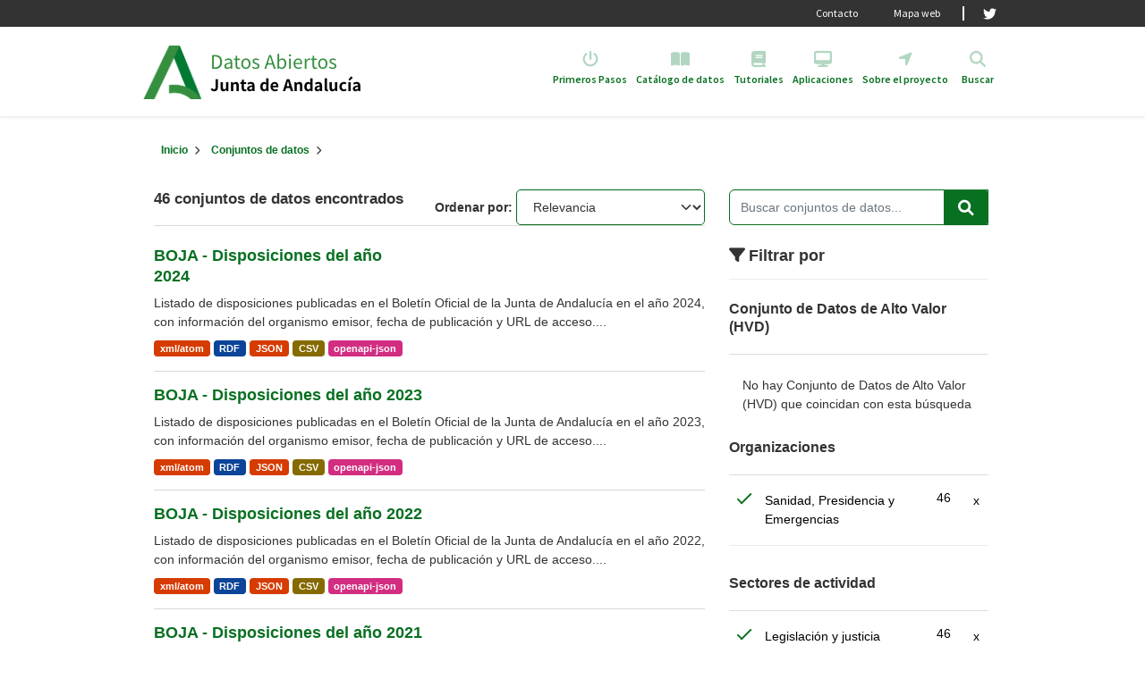

--- FILE ---
content_type: text/html; charset=utf-8
request_url: https://www.juntadeandalucia.es/datosabiertos/portal/dataset?res_format=CSV&organization=presidencia-interior-dialogo-social-y-simplificacion-administrativa&res_format=RDF&vocab_field_activity_sector=Legislaci%C3%B3n+y+justicia
body_size: 54320
content:
<!DOCTYPE html>
<!--[if IE 9]> <html lang="es" class="ie9"> <![endif]-->
<!--[if gt IE 8]><!--> <html lang="es"  > <!--<![endif]-->
  <head>
    <meta charset="utf-8" />
      <meta name="csrf_field_name" content="_csrf_token" />
      <meta name="_csrf_token" content="IjA0MDNhNWY0MTk4YmYyYjBkZGIyMjgyOGUwMWVlMTM2ODZlOGVhNGQi.aW--Zw.IGmTsbHsAD6U6rjHkMKwtXpPdyE" />

      <meta name="generator" content="ckan 2.10.1" />
      <meta name="viewport" content="width=device-width, initial-scale=1.0">
    <title>Conjunto de datos - Portal de datos abiertos</title>

    
    
    <link rel="shortcut icon" href="/base/images/ckan.ico" />
    
    
        <link rel="alternate" type="text/n3" href="https://www.juntadeandalucia.es/datosabiertos/portal/catalog.n3"/>
        <link rel="alternate" type="text/turtle" href="https://www.juntadeandalucia.es/datosabiertos/portal/catalog.ttl"/>
        <link rel="alternate" type="application/rdf+xml" href="https://www.juntadeandalucia.es/datosabiertos/portal/catalog.xml"/>
        <link rel="alternate" type="application/ld+json" href="https://www.juntadeandalucia.es/datosabiertos/portal/catalog.jsonld"/>
    

  
    
  
    
      
      
      
    
    
    


  <script>(function(w,d,s,l,i){w[l]=w[l]||[];w[l].push({'gtm.start':
  new Date().getTime(),event:'gtm.js'});var f=d.getElementsByTagName(s)[0],
  j=d.createElement(s),dl=l!='dataLayer'?'&l='+l:'';j.async=true;j.src=
  'https://www.googletagmanager.com/gtm.js?id='+i+dl;f.parentNode.insertBefore(j,f);
  })(window,document,'script','dataLayer','GTM-WH72PV6');</script>
  
  
    
    
  

    

  


    
      
      
    

    
    <link href="/datosabiertos/portal/webassets/base/93c09e07_main.css" rel="stylesheet"/>
<link href="/datosabiertos/portal/webassets/ckanext-geoview/f197a782_geo-resource-styles.css" rel="stylesheet"/>
<link href="/datosabiertos/portal/webassets/ckanext-jda/23039b24-jda.css" rel="stylesheet"/>
<link href="/datosabiertos/portal/webassets/vendor/f3b8236b_select2.css" rel="stylesheet"/>
<link href="/datosabiertos/portal/webassets/vendor/d05bf0e7_fontawesome.css" rel="stylesheet"/>
<link href="/datosabiertos/portal/webassets/ckanext-harvest/c95a0af2_harvest_css.css" rel="stylesheet"/>
<link href="/datosabiertos/portal/webassets/ckanext-activity/6ac15be0_activity.css" rel="stylesheet"/><style>
        html.js body div.homepage.layout-1 div div.container div.row.row2 div.col-md-6.col2 div.module-content.box section.featured.media-overlay.hidden-xs a.media-image img.img-responsive { display:none }
html.js body div.homepage.layout-1 div div.container div.row.row2 div.col-md-6.col2 div.module-content.box section.featured.media-overlay.hidden-xs {display:none}
html.js body div.homepage.layout-1 div div.container div.row.row2 div.col-md-6.col2 div.module-content.box header p img { width: 30px; }
      </style>
    
  </head>

  
  <body data-site-root="https://www.juntadeandalucia.es/datosabiertos/portal/" data-locale-root="https://www.juntadeandalucia.es/datosabiertos/portal/" >

    
    <div class="visually-hidden-focusable"><a href="#content">Skip to main content</a></div>
  

  
    


    
    <matter-header id="matterHeaderHost" data="/datosabiertos/portal/wc_cabecera_datosabiertos.json"></matter-header>
    


  
    <div class="main">
      <div id="content" class="container">
        
          
            <div class="flash-messages">
              
                
              
            </div>
          

          
            <div class="toolbar" role="navigation" aria-label="Miga de pan">
              
                
                  <ol class="breadcrumb">
                    
<li class="home"><a href="/datosabiertos/portal/" aria-label="Inicio"><i class="fa fa-home"></i><span> Inicio</span></a></li>
                    
  <li class="active"><a href="/datosabiertos/portal/dataset/">Conjuntos de datos</a></li>

                  </ol>
                
              
            </div>
          

          <div class="row wrapper">
            
            
            

            
              <aside class="secondary col-md-3">
                
                
  
    







<form id="dataset-search-form" class="search-form" method="get" data-module="select-switch">

  
    <div class="input-group search-input-group">
      <input aria-label="Buscar conjuntos de datos..." id="field-giant-search" type="text" class="form-control input-lg" name="q" value="" autocomplete="off" placeholder="Buscar conjuntos de datos...">
      
      <span class="input-group-btn">
        <button class="btn btn-default btn-lg" type="submit" value="search" aria-label="Enviar">
          <i class="fa fa-search"></i>
        </button>
      </span>
      
    </div>
  

  
    <span>






<input type="hidden" name="organization" value="presidencia-interior-dialogo-social-y-simplificacion-administrativa" />





<input type="hidden" name="res_format" value="CSV" />





<input type="hidden" name="res_format" value="RDF" />





<input type="hidden" name="vocab_field_activity_sector" value="Legislación y justicia" />



</span>
  

  

  

  

</form>




    <div class="filters">
        <h4><span class="fa fa-filter"></span>Filtrar por</h4>
      <div>
        
          

    
    
	
	    
		<section class="module module-narrow module-shallow">
		    
			<h2 class="module-heading">
			    <i class="fa fa-filter"></i>
			    Conjunto de Datos de Alto Valor (HVD)
			</h2>
		    
		    
			
			    
				<p class="module-content empty">No hay Conjunto de Datos de Alto Valor (HVD) que coincidan con esta búsqueda</p>
			    
			
	
		</section>
	    
	
    

        
          

    
    
	
	    
		<section class="module module-narrow module-shallow">
		    
			<h2 class="module-heading">
			    <i class="fa fa-filter"></i>
			    Organizaciones
			</h2>
		    
		    
			
			    
				<nav aria-label="Organizaciones">
				    <ul class="list-unstyled nav nav-simple nav-facet">
					

						
						
						
					    
					    
					    
					    <li class="nav-item  active">
						
							<a href="/datosabiertos/portal/dataset/?res_format=CSV&amp;res_format=RDF&amp;vocab_field_activity_sector=Legislaci%C3%B3n+y+justicia" title="Sanidad, Presidencia y Emergencias">
								<span class="item-label">Sanidad, Presidencia y Emergencias</span>
								<span class="hidden separator"> - </span>
								<span class="item-count badge">46</span>
								<span class="facet-close">x</span>
							</a>
						
					    </li>
					
				    </ul>
				</nav>

				<p class="module-footer">
				    
					
				    
				</p>
			    
			
	
		</section>
	    
	
    

        
          

    
    
	
	    
		<section class="module module-narrow module-shallow">
		    
			<h2 class="module-heading">
			    <i class="fa fa-filter"></i>
			    Sectores de actividad
			</h2>
		    
		    
			
			    
				<nav aria-label="Sectores de actividad">
				    <ul class="list-unstyled nav nav-simple nav-facet">
					

						
						
						
					    
					    
					    
					    <li class="nav-item  active">
						
							<a href="/datosabiertos/portal/dataset/?organization=presidencia-interior-dialogo-social-y-simplificacion-administrativa&amp;res_format=CSV&amp;res_format=RDF" title="Legislación y justicia">
								<span class="item-label">Legislación y justicia</span>
								<span class="hidden separator"> - </span>
								<span class="item-count badge">46</span>
								<span class="facet-close">x</span>
							</a>
						
					    </li>
					
				    </ul>
				</nav>

				<p class="module-footer">
				    
					
				    
				</p>
			    
			
	
		</section>
	    
	
    

        
          

    
    
	
	    
		<section class="module module-narrow module-shallow">
		    
			<h2 class="module-heading">
			    <i class="fa fa-filter"></i>
			    Etiquetas
			</h2>
		    
		    
			
			    
				<nav aria-label="Etiquetas">
				    <ul class="list-unstyled nav nav-simple nav-facet">
					

						
						
						
					    
					    
					    
					    <li class="nav-item ">
						
							<a href="/datosabiertos/portal/dataset/?organization=presidencia-interior-dialogo-social-y-simplificacion-administrativa&amp;res_format=CSV&amp;res_format=RDF&amp;vocab_field_activity_sector=Legislaci%C3%B3n+y+justicia&amp;tags=BOJA" title="BOJA">
								<span class="item-label">BOJA</span>
								<span class="hidden separator"> - </span>
								<span class="item-count badge">44</span>
								
							</a>
						
					    </li>
					
				    </ul>
				</nav>

				<p class="module-footer">
				    
					
				    
				</p>
			    
			
	
		</section>
	    
	
    

        
          

    
    
	
	    
		<section class="module module-narrow module-shallow">
		    
			<h2 class="module-heading">
			    <i class="fa fa-filter"></i>
			    Formatos
			</h2>
		    
		    
			
			    
				<nav aria-label="Formatos">
				    <ul class="list-unstyled nav nav-simple nav-facet">
					

						
						
						
					    
					    
					    
					    <li class="nav-item  active">
						
							<a href="/datosabiertos/portal/dataset/?organization=presidencia-interior-dialogo-social-y-simplificacion-administrativa&amp;res_format=RDF&amp;vocab_field_activity_sector=Legislaci%C3%B3n+y+justicia" title="CSV">
								<span class="item-label">CSV</span>
								<span class="hidden separator"> - </span>
								<span class="item-count badge">46</span>
								<span class="facet-close">x</span>
							</a>
						
					    </li>
					

						
						
						
					    
					    
					    
					    <li class="nav-item ">
						
							<a href="/datosabiertos/portal/dataset/?organization=presidencia-interior-dialogo-social-y-simplificacion-administrativa&amp;res_format=CSV&amp;res_format=RDF&amp;vocab_field_activity_sector=Legislaci%C3%B3n+y+justicia&amp;res_format=JSON" title="JSON">
								<span class="item-label">JSON</span>
								<span class="hidden separator"> - </span>
								<span class="item-count badge">46</span>
								
							</a>
						
					    </li>
					

						
						
						
					    
					    
					    
					    <li class="nav-item  active">
						
							<a href="/datosabiertos/portal/dataset/?organization=presidencia-interior-dialogo-social-y-simplificacion-administrativa&amp;res_format=CSV&amp;vocab_field_activity_sector=Legislaci%C3%B3n+y+justicia" title="RDF">
								<span class="item-label">RDF</span>
								<span class="hidden separator"> - </span>
								<span class="item-count badge">46</span>
								<span class="facet-close">x</span>
							</a>
						
					    </li>
					

						
						
						
					    
					    
					    
					    <li class="nav-item ">
						
							<a href="/datosabiertos/portal/dataset/?organization=presidencia-interior-dialogo-social-y-simplificacion-administrativa&amp;res_format=CSV&amp;res_format=RDF&amp;vocab_field_activity_sector=Legislaci%C3%B3n+y+justicia&amp;res_format=XML%2FAtom" title="XML/Atom">
								<span class="item-label">XML/Atom</span>
								<span class="hidden separator"> - </span>
								<span class="item-count badge">37</span>
								
							</a>
						
					    </li>
					

						
						
						
					    
					    
					    
					    <li class="nav-item ">
						
							<a href="/datosabiertos/portal/dataset/?organization=presidencia-interior-dialogo-social-y-simplificacion-administrativa&amp;res_format=CSV&amp;res_format=RDF&amp;vocab_field_activity_sector=Legislaci%C3%B3n+y+justicia&amp;res_format=openapi-json" title="openapi-json">
								<span class="item-label">openapi-json</span>
								<span class="hidden separator"> - </span>
								<span class="item-count badge">6</span>
								
							</a>
						
					    </li>
					

						
						
						
					    
					    
					    
					    <li class="nav-item ">
						
							<a href="/datosabiertos/portal/dataset/?organization=presidencia-interior-dialogo-social-y-simplificacion-administrativa&amp;res_format=CSV&amp;res_format=RDF&amp;vocab_field_activity_sector=Legislaci%C3%B3n+y+justicia&amp;res_format=XML%2FAtom+" title="XML/Atom ">
								<span class="item-label">XML/Atom </span>
								<span class="hidden separator"> - </span>
								<span class="item-count badge">4</span>
								
							</a>
						
					    </li>
					
				    </ul>
				</nav>

				<p class="module-footer">
				    
					
					    <a href="/datosabiertos/portal/dataset/?organization=presidencia-interior-dialogo-social-y-simplificacion-administrativa&amp;res_format=CSV&amp;res_format=RDF&amp;vocab_field_activity_sector=Legislaci%C3%B3n+y+justicia&amp;_res_format_limit=0" class="read-more">Mostrar Más Formatos</a>
					
				    
				</p>
			    
			
	
		</section>
	    
	
    

        
          

    
    
	
	    
		<section class="module module-narrow module-shallow">
		    
			<h2 class="module-heading">
			    <i class="fa fa-filter"></i>
			    Licencias
			</h2>
		    
		    
			
			    
				<nav aria-label="Licencias">
				    <ul class="list-unstyled nav nav-simple nav-facet">
					

						
						
						
					    
					    
					    
					    <li class="nav-item ">
						
							<a href="/datosabiertos/portal/dataset/?organization=presidencia-interior-dialogo-social-y-simplificacion-administrativa&amp;res_format=CSV&amp;res_format=RDF&amp;vocab_field_activity_sector=Legislaci%C3%B3n+y+justicia&amp;license_id=CC-BY-4.0" title="Reconocimiento 4.0 Internacional (CC BY 4.0)">
								<span class="item-label">Reconocimiento 4.0 Internacional (CC BY 4.0)</span>
								<span class="hidden separator"> - </span>
								<span class="item-count badge">46</span>
								
							</a>
						
					    </li>
					
				    </ul>
				</nav>

				<p class="module-footer">
				    
					
				    
				</p>
			    
			
	
		</section>
	    
	
    

        
      </div>
      <a class="close no-text hide-filters"><i class="fa fa-times-circle"></i><span class="text">close</span></a>
    </div>
  

              </aside>
            

            
              <div class="primary col-md-9 col-xs-12" role="main">
                
                
  <section class="module">
    <div class="module-content">
      
        
      
      
        
        
        







<form id="dataset-search-form" class="search-form" method="get" data-module="select-switch">

  
    <div class="input-group search-input-group">
      <input aria-label="Buscar conjuntos de datos..." id="field-giant-search" type="text" class="form-control input-lg" name="q" value="" autocomplete="off" placeholder="Buscar conjuntos de datos...">
      
      <span class="input-group-btn">
        <button class="btn btn-default btn-lg" type="submit" value="search" aria-label="Enviar">
          <i class="fa fa-search"></i>
        </button>
      </span>
      
    </div>
  

  
    <span>






<input type="hidden" name="organization" value="presidencia-interior-dialogo-social-y-simplificacion-administrativa" />





<input type="hidden" name="res_format" value="CSV" />





<input type="hidden" name="res_format" value="RDF" />





<input type="hidden" name="vocab_field_activity_sector" value="Legislación y justicia" />



</span>
  

  
    
      <div class="form-group control-order-by">
        <label for="field-order-by">Ordenar por</label>
        <select id="field-order-by" name="sort" class="form-control form-select">
          
            
              <option value="score desc, metadata_modified desc" selected="selected">Relevancia</option>
            
          
            
              <option value="title_string asc">Nombre Ascendente</option>
            
          
            
              <option value="title_string desc">Nombre Descendente</option>
            
          
            
              <option value="metadata_modified desc">Última modificación</option>
            
          
            
          
        </select>
        
        <button class="btn btn-default js-hide" type="submit">Ir</button>
        
      </div>
    
  

  
    
      <h1>

  
  
  
  

46 conjuntos de datos encontrados</h1>
    
  

  
    


</form>




      
      
        

  
    <ul class="dataset-list list-unstyled">
    	
	      
	        




  <li class="dataset-item">
    
      <div class="dataset-content">
        
          <h2 class="dataset-heading">
            
              
            
            
    <a href="/datosabiertos/portal/dataset/boja-disposiciones-del-ano-2024">
      BOJA - Disposiciones del año 2024
    </a>
            
            
              
              
            
          </h2>
        
        
    
  
          
            <div>Listado de disposiciones publicadas en el Boletín Oficial de la Junta de Andalucía en el año 2024, con información del organismo emisor, fecha de publicación y URL de acceso....</div>
          
        


      </div>
      
        
          
            <ul class="dataset-resources list-unstyled">
              
                
                <li>
                  <a href="/datosabiertos/portal/dataset/boja-disposiciones-del-ano-2024" class="badge badge-default" data-format="xml/atom">xml/atom</a>
                </li>
                
                <li>
                  <a href="/datosabiertos/portal/dataset/boja-disposiciones-del-ano-2024" class="badge badge-default" data-format="rdf">RDF</a>
                </li>
                
                <li>
                  <a href="/datosabiertos/portal/dataset/boja-disposiciones-del-ano-2024" class="badge badge-default" data-format="json">JSON</a>
                </li>
                
                <li>
                  <a href="/datosabiertos/portal/dataset/boja-disposiciones-del-ano-2024" class="badge badge-default" data-format="csv">CSV</a>
                </li>
                
                <li>
                  <a href="/datosabiertos/portal/dataset/boja-disposiciones-del-ano-2024" class="badge badge-default" data-format="openapi-json">openapi-json</a>
                </li>
                
              
            </ul>
          
        
      
    
  </li>

	      
	        




  <li class="dataset-item">
    
      <div class="dataset-content">
        
          <h2 class="dataset-heading">
            
              
            
            
    <a href="/datosabiertos/portal/dataset/boja-disposiciones-del-ano-2023">
      BOJA - Disposiciones del año 2023
    </a>
            
            
              
              
            
          </h2>
        
        
    
  
          
            <div>Listado de disposiciones publicadas en el Boletín Oficial de la Junta de Andalucía en el año 2023, con información del organismo emisor, fecha de publicación y URL de acceso....</div>
          
        


      </div>
      
        
          
            <ul class="dataset-resources list-unstyled">
              
                
                <li>
                  <a href="/datosabiertos/portal/dataset/boja-disposiciones-del-ano-2023" class="badge badge-default" data-format="xml/atom">xml/atom</a>
                </li>
                
                <li>
                  <a href="/datosabiertos/portal/dataset/boja-disposiciones-del-ano-2023" class="badge badge-default" data-format="rdf">RDF</a>
                </li>
                
                <li>
                  <a href="/datosabiertos/portal/dataset/boja-disposiciones-del-ano-2023" class="badge badge-default" data-format="json">JSON</a>
                </li>
                
                <li>
                  <a href="/datosabiertos/portal/dataset/boja-disposiciones-del-ano-2023" class="badge badge-default" data-format="csv">CSV</a>
                </li>
                
                <li>
                  <a href="/datosabiertos/portal/dataset/boja-disposiciones-del-ano-2023" class="badge badge-default" data-format="openapi-json">openapi-json</a>
                </li>
                
              
            </ul>
          
        
      
    
  </li>

	      
	        




  <li class="dataset-item">
    
      <div class="dataset-content">
        
          <h2 class="dataset-heading">
            
              
            
            
    <a href="/datosabiertos/portal/dataset/boja-disposiciones-del-ano-2022">
      BOJA - Disposiciones del año 2022
    </a>
            
            
              
              
            
          </h2>
        
        
    
  
          
            <div>Listado de disposiciones publicadas en el Boletín Oficial de la Junta de Andalucía en el año 2022, con información del organismo emisor, fecha de publicación y URL de acceso....</div>
          
        


      </div>
      
        
          
            <ul class="dataset-resources list-unstyled">
              
                
                <li>
                  <a href="/datosabiertos/portal/dataset/boja-disposiciones-del-ano-2022" class="badge badge-default" data-format="xml/atom">xml/atom</a>
                </li>
                
                <li>
                  <a href="/datosabiertos/portal/dataset/boja-disposiciones-del-ano-2022" class="badge badge-default" data-format="rdf">RDF</a>
                </li>
                
                <li>
                  <a href="/datosabiertos/portal/dataset/boja-disposiciones-del-ano-2022" class="badge badge-default" data-format="json">JSON</a>
                </li>
                
                <li>
                  <a href="/datosabiertos/portal/dataset/boja-disposiciones-del-ano-2022" class="badge badge-default" data-format="csv">CSV</a>
                </li>
                
                <li>
                  <a href="/datosabiertos/portal/dataset/boja-disposiciones-del-ano-2022" class="badge badge-default" data-format="openapi-json">openapi-json</a>
                </li>
                
              
            </ul>
          
        
      
    
  </li>

	      
	        




  <li class="dataset-item">
    
      <div class="dataset-content">
        
          <h2 class="dataset-heading">
            
              
            
            
    <a href="/datosabiertos/portal/dataset/boja-disposiciones-del-ano-2021">
      BOJA - Disposiciones del año 2021
    </a>
            
            
              
              
            
          </h2>
        
        
    
  
          
            <div>Listado de disposiciones publicadas en el Boletín Oficial de la Junta de Andalucía en el año 2021, con información del organismo emisor, fecha de publicación y URL de acceso....</div>
          
        


      </div>
      
        
          
            <ul class="dataset-resources list-unstyled">
              
                
                <li>
                  <a href="/datosabiertos/portal/dataset/boja-disposiciones-del-ano-2021" class="badge badge-default" data-format="xml/atom">XML/Atom</a>
                </li>
                
                <li>
                  <a href="/datosabiertos/portal/dataset/boja-disposiciones-del-ano-2021" class="badge badge-default" data-format="rdf">RDF</a>
                </li>
                
                <li>
                  <a href="/datosabiertos/portal/dataset/boja-disposiciones-del-ano-2021" class="badge badge-default" data-format="json">JSON</a>
                </li>
                
                <li>
                  <a href="/datosabiertos/portal/dataset/boja-disposiciones-del-ano-2021" class="badge badge-default" data-format="csv">CSV</a>
                </li>
                
                <li>
                  <a href="/datosabiertos/portal/dataset/boja-disposiciones-del-ano-2021" class="badge badge-default" data-format="openapi-json">openapi-json</a>
                </li>
                
              
            </ul>
          
        
      
    
  </li>

	      
	        




  <li class="dataset-item">
    
      <div class="dataset-content">
        
          <h2 class="dataset-heading">
            
              
            
            
    <a href="/datosabiertos/portal/dataset/boja-disposiciones-del-ano-2020">
      BOJA - Disposiciones del año 2020
    </a>
            
            
              
              
            
          </h2>
        
        
    
  
          
            <div>Listado de disposiciones publicadas en el Boletín Oficial de la Junta de Andalucía en el año 2020, con información del organismo emisor, fecha de publicación y URL de acceso....</div>
          
        


      </div>
      
        
          
            <ul class="dataset-resources list-unstyled">
              
                
                <li>
                  <a href="/datosabiertos/portal/dataset/boja-disposiciones-del-ano-2020" class="badge badge-default" data-format="xml">XML</a>
                </li>
                
                <li>
                  <a href="/datosabiertos/portal/dataset/boja-disposiciones-del-ano-2020" class="badge badge-default" data-format="rdf">RDF</a>
                </li>
                
                <li>
                  <a href="/datosabiertos/portal/dataset/boja-disposiciones-del-ano-2020" class="badge badge-default" data-format="json">JSON</a>
                </li>
                
                <li>
                  <a href="/datosabiertos/portal/dataset/boja-disposiciones-del-ano-2020" class="badge badge-default" data-format="csv">CSV</a>
                </li>
                
                <li>
                  <a href="/datosabiertos/portal/dataset/boja-disposiciones-del-ano-2020" class="badge badge-default" data-format="openapi-json">openapi-json</a>
                </li>
                
              
            </ul>
          
        
      
    
  </li>

	      
	        




  <li class="dataset-item">
    
      <div class="dataset-content">
        
          <h2 class="dataset-heading">
            
              
            
            
    <a href="/datosabiertos/portal/dataset/boja-disposiciones-del-ano-2019">
      BOJA - Disposiciones del año 2019
    </a>
            
            
              
              
            
          </h2>
        
        
    
  
          
            <div>Listado de disposiciones publicadas en el Boletín Oficial de la Junta de Andalucía en el año 2019, con información del organismo emisor, fecha de publicación y URL de acceso....</div>
          
        


      </div>
      
        
          
            <ul class="dataset-resources list-unstyled">
              
                
                <li>
                  <a href="/datosabiertos/portal/dataset/boja-disposiciones-del-ano-2019" class="badge badge-default" data-format="xml">XML</a>
                </li>
                
                <li>
                  <a href="/datosabiertos/portal/dataset/boja-disposiciones-del-ano-2019" class="badge badge-default" data-format="rdf">RDF</a>
                </li>
                
                <li>
                  <a href="/datosabiertos/portal/dataset/boja-disposiciones-del-ano-2019" class="badge badge-default" data-format="json">JSON</a>
                </li>
                
                <li>
                  <a href="/datosabiertos/portal/dataset/boja-disposiciones-del-ano-2019" class="badge badge-default" data-format="csv">CSV</a>
                </li>
                
                <li>
                  <a href="/datosabiertos/portal/dataset/boja-disposiciones-del-ano-2019" class="badge badge-default" data-format="openapi-json">openapi-json</a>
                </li>
                
              
            </ul>
          
        
      
    
  </li>

	      
	        




  <li class="dataset-item">
    
      <div class="dataset-content">
        
          <h2 class="dataset-heading">
            
              
            
            
    <a href="/datosabiertos/portal/dataset/boja-disposiciones-del-ano-2018">
      BOJA - Disposiciones del año 2018
    </a>
            
            
              
              
            
          </h2>
        
        
    
  
          
            <div>Listado de disposiciones publicadas en el Boletín Oficial de la Junta de Andalucía en el año 2018, con información del organismo emisor, fecha de publicación y URL de acceso....</div>
          
        


      </div>
      
        
          
            <ul class="dataset-resources list-unstyled">
              
                
                <li>
                  <a href="/datosabiertos/portal/dataset/boja-disposiciones-del-ano-2018" class="badge badge-default" data-format="xml/atom">XML/Atom</a>
                </li>
                
                <li>
                  <a href="/datosabiertos/portal/dataset/boja-disposiciones-del-ano-2018" class="badge badge-default" data-format="rdf">RDF</a>
                </li>
                
                <li>
                  <a href="/datosabiertos/portal/dataset/boja-disposiciones-del-ano-2018" class="badge badge-default" data-format="json">JSON</a>
                </li>
                
                <li>
                  <a href="/datosabiertos/portal/dataset/boja-disposiciones-del-ano-2018" class="badge badge-default" data-format="csv">CSV</a>
                </li>
                
              
            </ul>
          
        
      
    
  </li>

	      
	        




  <li class="dataset-item">
    
      <div class="dataset-content">
        
          <h2 class="dataset-heading">
            
              
            
            
    <a href="/datosabiertos/portal/dataset/boja-disposiciones-del-ano-2017">
      BOJA - Disposiciones del año 2017
    </a>
            
            
              
              
            
          </h2>
        
        
    
  
          
            <div>Listado de disposiciones publicadas en el Boletín Oficial de la Junta de Andalucía en el año 2017, con información del organismo emisor, fecha de publicación y URL de acceso....</div>
          
        


      </div>
      
        
          
            <ul class="dataset-resources list-unstyled">
              
                
                <li>
                  <a href="/datosabiertos/portal/dataset/boja-disposiciones-del-ano-2017" class="badge badge-default" data-format="xml/atom">XML/Atom</a>
                </li>
                
                <li>
                  <a href="/datosabiertos/portal/dataset/boja-disposiciones-del-ano-2017" class="badge badge-default" data-format="rdf">RDF</a>
                </li>
                
                <li>
                  <a href="/datosabiertos/portal/dataset/boja-disposiciones-del-ano-2017" class="badge badge-default" data-format="json">JSON</a>
                </li>
                
                <li>
                  <a href="/datosabiertos/portal/dataset/boja-disposiciones-del-ano-2017" class="badge badge-default" data-format="csv">CSV</a>
                </li>
                
              
            </ul>
          
        
      
    
  </li>

	      
	        




  <li class="dataset-item">
    
      <div class="dataset-content">
        
          <h2 class="dataset-heading">
            
              
            
            
    <a href="/datosabiertos/portal/dataset/boja-disposiciones-del-ano-2016">
      BOJA - Disposiciones del año 2016
    </a>
            
            
              
              
            
          </h2>
        
        
    
  
          
            <div>Listado de disposiciones publicadas en el Boletín Oficial de la Junta de Andalucía en el año 2016, con información del organismo emisor, fecha de publicación y URL de acceso....</div>
          
        


      </div>
      
        
          
            <ul class="dataset-resources list-unstyled">
              
                
                <li>
                  <a href="/datosabiertos/portal/dataset/boja-disposiciones-del-ano-2016" class="badge badge-default" data-format="xml/atom">XML/Atom</a>
                </li>
                
                <li>
                  <a href="/datosabiertos/portal/dataset/boja-disposiciones-del-ano-2016" class="badge badge-default" data-format="rdf">RDF</a>
                </li>
                
                <li>
                  <a href="/datosabiertos/portal/dataset/boja-disposiciones-del-ano-2016" class="badge badge-default" data-format="json">JSON</a>
                </li>
                
                <li>
                  <a href="/datosabiertos/portal/dataset/boja-disposiciones-del-ano-2016" class="badge badge-default" data-format="csv">CSV</a>
                </li>
                
              
            </ul>
          
        
      
    
  </li>

	      
	        




  <li class="dataset-item">
    
      <div class="dataset-content">
        
          <h2 class="dataset-heading">
            
              
            
            
    <a href="/datosabiertos/portal/dataset/boja-disposiciones-del-ano-2015">
      BOJA - Disposiciones del año 2015
    </a>
            
            
              
              
            
          </h2>
        
        
    
  
          
            <div>Listado de disposiciones publicadas en el Boletín Oficial de la Junta de Andalucía en el año 2015, con información del organismo emisor, fecha de publicación y URL de acceso....</div>
          
        


      </div>
      
        
          
            <ul class="dataset-resources list-unstyled">
              
                
                <li>
                  <a href="/datosabiertos/portal/dataset/boja-disposiciones-del-ano-2015" class="badge badge-default" data-format="xml/atom ">XML/Atom </a>
                </li>
                
                <li>
                  <a href="/datosabiertos/portal/dataset/boja-disposiciones-del-ano-2015" class="badge badge-default" data-format="rdf">RDF</a>
                </li>
                
                <li>
                  <a href="/datosabiertos/portal/dataset/boja-disposiciones-del-ano-2015" class="badge badge-default" data-format="json">JSON</a>
                </li>
                
                <li>
                  <a href="/datosabiertos/portal/dataset/boja-disposiciones-del-ano-2015" class="badge badge-default" data-format="csv">CSV</a>
                </li>
                
              
            </ul>
          
        
      
    
  </li>

	      
	        




  <li class="dataset-item">
    
      <div class="dataset-content">
        
          <h2 class="dataset-heading">
            
              
            
            
    <a href="/datosabiertos/portal/dataset/boja-disposiciones-del-ano-2014">
      BOJA - Disposiciones del año 2014
    </a>
            
            
              
              
            
          </h2>
        
        
    
  
          
            <div>Listado de disposiciones publicadas en el Boletín Oficial de la Junta de Andalucía en el año 2014, con información del organismo emisor, fecha de publicación y URL de acceso....</div>
          
        


      </div>
      
        
          
            <ul class="dataset-resources list-unstyled">
              
                
                <li>
                  <a href="/datosabiertos/portal/dataset/boja-disposiciones-del-ano-2014" class="badge badge-default" data-format="xml/atom">XML/Atom</a>
                </li>
                
                <li>
                  <a href="/datosabiertos/portal/dataset/boja-disposiciones-del-ano-2014" class="badge badge-default" data-format="rdf">RDF</a>
                </li>
                
                <li>
                  <a href="/datosabiertos/portal/dataset/boja-disposiciones-del-ano-2014" class="badge badge-default" data-format="json">JSON</a>
                </li>
                
                <li>
                  <a href="/datosabiertos/portal/dataset/boja-disposiciones-del-ano-2014" class="badge badge-default" data-format="csv">CSV</a>
                </li>
                
              
            </ul>
          
        
      
    
  </li>

	      
	        




  <li class="dataset-item">
    
      <div class="dataset-content">
        
          <h2 class="dataset-heading">
            
              
            
            
    <a href="/datosabiertos/portal/dataset/boja-disposiciones-del-ano-2013">
      BOJA - Disposiciones del año 2013
    </a>
            
            
              
              
            
          </h2>
        
        
    
  
          
            <div>Listado de disposiciones publicadas en el Boletín Oficial de la Junta de Andalucía en el año 2013, con información del organismo emisor, fecha de publicación y URL de acceso....</div>
          
        


      </div>
      
        
          
            <ul class="dataset-resources list-unstyled">
              
                
                <li>
                  <a href="/datosabiertos/portal/dataset/boja-disposiciones-del-ano-2013" class="badge badge-default" data-format="xml/atom">XML/Atom</a>
                </li>
                
                <li>
                  <a href="/datosabiertos/portal/dataset/boja-disposiciones-del-ano-2013" class="badge badge-default" data-format="rdf">RDF</a>
                </li>
                
                <li>
                  <a href="/datosabiertos/portal/dataset/boja-disposiciones-del-ano-2013" class="badge badge-default" data-format="json">JSON</a>
                </li>
                
                <li>
                  <a href="/datosabiertos/portal/dataset/boja-disposiciones-del-ano-2013" class="badge badge-default" data-format="csv">CSV</a>
                </li>
                
              
            </ul>
          
        
      
    
  </li>

	      
	        




  <li class="dataset-item">
    
      <div class="dataset-content">
        
          <h2 class="dataset-heading">
            
              
            
            
    <a href="/datosabiertos/portal/dataset/boja-disposiciones-del-ano-2012">
      BOJA - Disposiciones del año 2012
    </a>
            
            
              
              
            
          </h2>
        
        
    
  
          
            <div>Listado de disposiciones publicadas en el Boletín Oficial de la Junta de Andalucía en el año 2012, con información del organismo emisor, fecha de publicación y URL de acceso....</div>
          
        


      </div>
      
        
          
            <ul class="dataset-resources list-unstyled">
              
                
                <li>
                  <a href="/datosabiertos/portal/dataset/boja-disposiciones-del-ano-2012" class="badge badge-default" data-format="xml/atom">XML/Atom</a>
                </li>
                
                <li>
                  <a href="/datosabiertos/portal/dataset/boja-disposiciones-del-ano-2012" class="badge badge-default" data-format="rdf">RDF</a>
                </li>
                
                <li>
                  <a href="/datosabiertos/portal/dataset/boja-disposiciones-del-ano-2012" class="badge badge-default" data-format="json">JSON</a>
                </li>
                
                <li>
                  <a href="/datosabiertos/portal/dataset/boja-disposiciones-del-ano-2012" class="badge badge-default" data-format="csv">CSV</a>
                </li>
                
              
            </ul>
          
        
      
    
  </li>

	      
	        




  <li class="dataset-item">
    
      <div class="dataset-content">
        
          <h2 class="dataset-heading">
            
              
            
            
    <a href="/datosabiertos/portal/dataset/boja-disposiciones-del-ano-2011">
      BOJA - Disposiciones del año 2011
    </a>
            
            
              
              
            
          </h2>
        
        
    
  
          
            <div>Listado de disposiciones publicadas en el Boletín Oficial de la Junta de Andalucía en el año 2011, con información del organismo emisor, fecha de publicación y URL de acceso....</div>
          
        


      </div>
      
        
          
            <ul class="dataset-resources list-unstyled">
              
                
                <li>
                  <a href="/datosabiertos/portal/dataset/boja-disposiciones-del-ano-2011" class="badge badge-default" data-format="xml/atom">XML/Atom</a>
                </li>
                
                <li>
                  <a href="/datosabiertos/portal/dataset/boja-disposiciones-del-ano-2011" class="badge badge-default" data-format="rdf">RDF</a>
                </li>
                
                <li>
                  <a href="/datosabiertos/portal/dataset/boja-disposiciones-del-ano-2011" class="badge badge-default" data-format="json">JSON</a>
                </li>
                
                <li>
                  <a href="/datosabiertos/portal/dataset/boja-disposiciones-del-ano-2011" class="badge badge-default" data-format="csv">CSV</a>
                </li>
                
              
            </ul>
          
        
      
    
  </li>

	      
	        




  <li class="dataset-item">
    
      <div class="dataset-content">
        
          <h2 class="dataset-heading">
            
              
            
            
    <a href="/datosabiertos/portal/dataset/boja-disposiciones-del-ano-2010">
      BOJA - Disposiciones del año 2010
    </a>
            
            
              
              
            
          </h2>
        
        
    
  
          
            <div>Listado de disposiciones publicadas en el Boletín Oficial de la Junta de Andalucía en el año 2010, con información del organismo emisor, fecha de publicación y URL de acceso....</div>
          
        


      </div>
      
        
          
            <ul class="dataset-resources list-unstyled">
              
                
                <li>
                  <a href="/datosabiertos/portal/dataset/boja-disposiciones-del-ano-2010" class="badge badge-default" data-format="xml/atom">XML/Atom</a>
                </li>
                
                <li>
                  <a href="/datosabiertos/portal/dataset/boja-disposiciones-del-ano-2010" class="badge badge-default" data-format="rdf">RDF</a>
                </li>
                
                <li>
                  <a href="/datosabiertos/portal/dataset/boja-disposiciones-del-ano-2010" class="badge badge-default" data-format="json">JSON</a>
                </li>
                
                <li>
                  <a href="/datosabiertos/portal/dataset/boja-disposiciones-del-ano-2010" class="badge badge-default" data-format="csv">CSV</a>
                </li>
                
              
            </ul>
          
        
      
    
  </li>

	      
	        




  <li class="dataset-item">
    
      <div class="dataset-content">
        
          <h2 class="dataset-heading">
            
              
            
            
    <a href="/datosabiertos/portal/dataset/boja-disposiciones-del-ano-2009">
      BOJA - Disposiciones del año 2009
    </a>
            
            
              
              
            
          </h2>
        
        
    
  
          
            <div>Listado de disposiciones publicadas en el Boletín Oficial de la Junta de Andalucía en el año 2009, con información del organismo emisor, fecha de publicación y URL de acceso....</div>
          
        


      </div>
      
        
          
            <ul class="dataset-resources list-unstyled">
              
                
                <li>
                  <a href="/datosabiertos/portal/dataset/boja-disposiciones-del-ano-2009" class="badge badge-default" data-format="xml/atom">XML/Atom</a>
                </li>
                
                <li>
                  <a href="/datosabiertos/portal/dataset/boja-disposiciones-del-ano-2009" class="badge badge-default" data-format="rdf">RDF</a>
                </li>
                
                <li>
                  <a href="/datosabiertos/portal/dataset/boja-disposiciones-del-ano-2009" class="badge badge-default" data-format="json">JSON</a>
                </li>
                
                <li>
                  <a href="/datosabiertos/portal/dataset/boja-disposiciones-del-ano-2009" class="badge badge-default" data-format="csv">CSV</a>
                </li>
                
              
            </ul>
          
        
      
    
  </li>

	      
	        




  <li class="dataset-item">
    
      <div class="dataset-content">
        
          <h2 class="dataset-heading">
            
              
            
            
    <a href="/datosabiertos/portal/dataset/boja-disposiciones-del-ano-2008">
      BOJA - Disposiciones del año 2008
    </a>
            
            
              
              
            
          </h2>
        
        
    
  
          
            <div>Listado de disposiciones publicadas en el Boletín Oficial de la Junta de Andalucía en el año 2008, con información del organismo emisor, fecha de publicación y URL de acceso....</div>
          
        


      </div>
      
        
          
            <ul class="dataset-resources list-unstyled">
              
                
                <li>
                  <a href="/datosabiertos/portal/dataset/boja-disposiciones-del-ano-2008" class="badge badge-default" data-format="xml/atom">XML/Atom</a>
                </li>
                
                <li>
                  <a href="/datosabiertos/portal/dataset/boja-disposiciones-del-ano-2008" class="badge badge-default" data-format="rdf">RDF</a>
                </li>
                
                <li>
                  <a href="/datosabiertos/portal/dataset/boja-disposiciones-del-ano-2008" class="badge badge-default" data-format="json">JSON</a>
                </li>
                
                <li>
                  <a href="/datosabiertos/portal/dataset/boja-disposiciones-del-ano-2008" class="badge badge-default" data-format="csv">CSV</a>
                </li>
                
              
            </ul>
          
        
      
    
  </li>

	      
	        




  <li class="dataset-item">
    
      <div class="dataset-content">
        
          <h2 class="dataset-heading">
            
              
            
            
    <a href="/datosabiertos/portal/dataset/boja-disposiciones-del-ano-2007">
      BOJA - Disposiciones del año 2007
    </a>
            
            
              
              
            
          </h2>
        
        
    
  
          
            <div>Listado de disposiciones publicadas en el Boletín Oficial de la Junta de Andalucía en el año 2007, con información del organismo emisor, fecha de publicación y URL de acceso....</div>
          
        


      </div>
      
        
          
            <ul class="dataset-resources list-unstyled">
              
                
                <li>
                  <a href="/datosabiertos/portal/dataset/boja-disposiciones-del-ano-2007" class="badge badge-default" data-format="xml/atom ">XML/Atom </a>
                </li>
                
                <li>
                  <a href="/datosabiertos/portal/dataset/boja-disposiciones-del-ano-2007" class="badge badge-default" data-format="rdf">RDF</a>
                </li>
                
                <li>
                  <a href="/datosabiertos/portal/dataset/boja-disposiciones-del-ano-2007" class="badge badge-default" data-format="json">JSON</a>
                </li>
                
                <li>
                  <a href="/datosabiertos/portal/dataset/boja-disposiciones-del-ano-2007" class="badge badge-default" data-format="csv">CSV</a>
                </li>
                
              
            </ul>
          
        
      
    
  </li>

	      
	        




  <li class="dataset-item">
    
      <div class="dataset-content">
        
          <h2 class="dataset-heading">
            
              
            
            
    <a href="/datosabiertos/portal/dataset/boja-disposiciones-del-ano-2006">
      BOJA - Disposiciones del año 2006
    </a>
            
            
              
              
            
          </h2>
        
        
    
  
          
            <div>Listado de disposiciones publicadas en el Boletín Oficial de la Junta de Andalucía en el año 2006, con información del organismo emisor, fecha de publicación y URL de acceso....</div>
          
        


      </div>
      
        
          
            <ul class="dataset-resources list-unstyled">
              
                
                <li>
                  <a href="/datosabiertos/portal/dataset/boja-disposiciones-del-ano-2006" class="badge badge-default" data-format="xml/atom">XML/Atom</a>
                </li>
                
                <li>
                  <a href="/datosabiertos/portal/dataset/boja-disposiciones-del-ano-2006" class="badge badge-default" data-format="rdf">RDF</a>
                </li>
                
                <li>
                  <a href="/datosabiertos/portal/dataset/boja-disposiciones-del-ano-2006" class="badge badge-default" data-format="json">JSON</a>
                </li>
                
                <li>
                  <a href="/datosabiertos/portal/dataset/boja-disposiciones-del-ano-2006" class="badge badge-default" data-format="csv">CSV</a>
                </li>
                
              
            </ul>
          
        
      
    
  </li>

	      
	        




  <li class="dataset-item">
    
      <div class="dataset-content">
        
          <h2 class="dataset-heading">
            
              
            
            
    <a href="/datosabiertos/portal/dataset/boja-disposiciones-del-ano-2005">
      BOJA - Disposiciones del año 2005
    </a>
            
            
              
              
            
          </h2>
        
        
    
  
          
            <div>Listado de disposiciones publicadas en el Boletín Oficial de la Junta de Andalucía en el año 2005, con información del organismo emisor, fecha de publicación y URL de acceso....</div>
          
        


      </div>
      
        
          
            <ul class="dataset-resources list-unstyled">
              
                
                <li>
                  <a href="/datosabiertos/portal/dataset/boja-disposiciones-del-ano-2005" class="badge badge-default" data-format="xml/atom">XML/Atom</a>
                </li>
                
                <li>
                  <a href="/datosabiertos/portal/dataset/boja-disposiciones-del-ano-2005" class="badge badge-default" data-format="rdf">RDF</a>
                </li>
                
                <li>
                  <a href="/datosabiertos/portal/dataset/boja-disposiciones-del-ano-2005" class="badge badge-default" data-format="json">JSON</a>
                </li>
                
                <li>
                  <a href="/datosabiertos/portal/dataset/boja-disposiciones-del-ano-2005" class="badge badge-default" data-format="csv">CSV</a>
                </li>
                
              
            </ul>
          
        
      
    
  </li>

	      
	    
    </ul>
  

      
    </div>

    
      <div class="pagination-wrapper">
  <ul class="pagination justify-content-center"> <li class="page-item active">
  <a class="page-link" href="/datosabiertos/portal/dataset/?organization=presidencia-interior-dialogo-social-y-simplificacion-administrativa&amp;res_format=CSV&amp;res_format=RDF&amp;vocab_field_activity_sector=Legislaci%C3%B3n+y+justicia&amp;page=1">1</a>
</li> <li class="page-item">
  <a class="page-link" href="/datosabiertos/portal/dataset/?organization=presidencia-interior-dialogo-social-y-simplificacion-administrativa&amp;res_format=CSV&amp;res_format=RDF&amp;vocab_field_activity_sector=Legislaci%C3%B3n+y+justicia&amp;page=2">2</a>
</li> <li class="page-item">
  <a class="page-link" href="/datosabiertos/portal/dataset/?organization=presidencia-interior-dialogo-social-y-simplificacion-administrativa&amp;res_format=CSV&amp;res_format=RDF&amp;vocab_field_activity_sector=Legislaci%C3%B3n+y+justicia&amp;page=3">3</a>
</li> <li class="page-item">
  <a class="page-link" href="/datosabiertos/portal/dataset/?organization=presidencia-interior-dialogo-social-y-simplificacion-administrativa&amp;res_format=CSV&amp;res_format=RDF&amp;vocab_field_activity_sector=Legislaci%C3%B3n+y+justicia&amp;page=2">»</a>
</li></ul>
</div>
    
  </section>

  
    <section class="module">
      <div class="module-content">
        
          <small>
            
            
            
          Usted también puede acceder a este registro utilizando los <a href="/datosabiertos/portal/api/3">API</a> (ver <a href="http://docs.ckan.org/en/2.1/api/">API Docs</a>).
          </small>
        
      </div>
    </section>
  

              </div>
            
          </div>
        
      </div>
    </div>
  
    
<matter-footer
        ocultarSecciones=false ocultarSeccionSocial=false
        data="/datosabiertos/portal/wc_pie_datosabiertos.json"></matter-footer>


  
  
  
  
  
  
    

  

      

    
    
    
    <script src="/datosabiertos/portal/webassets/vendor/8c3c143a_jquery.js" type="text/javascript"></script>
<script src="/datosabiertos/portal/webassets/vendor/5027b870_vendor.js" type="text/javascript"></script>
<script src="/datosabiertos/portal/webassets/vendor/6d1ad7e6_bootstrap.js" type="text/javascript"></script>
<script src="/datosabiertos/portal/webassets/base/ac37343e_main.js" type="text/javascript"></script>
<script src="/datosabiertos/portal/webassets/ckanext-jda/6956cd12-jda.js" type="text/javascript"></script>
<script src="/datosabiertos/portal/webassets/base/ea40fb97_ckan.js" type="text/javascript"></script>
<script src="/datosabiertos/portal/webassets/activity/0fdb5ee0_activity.js" type="text/javascript"></script>
  </body>
</html>

--- FILE ---
content_type: text/css; charset=utf-8
request_url: https://www.juntadeandalucia.es/datosabiertos/portal/webassets/ckanext-jda/23039b24-jda.css
body_size: 30973
content:
/*
Duplicar el formulario que está en primary, en secondary, encima de filter. como hace el de junta

añadir en filter un h4 de tal forma;
<div class="filters">
	<h4><span class="fa fa-filter"></span>Filtrar por</h4>
*/

/*Media query modifica*/
.col-md-3 {
	flex: 0 0 auto;
	width: 33.33333333%;
}
.col-md-9 {
	flex: 0 0 auto;
	width: 66.6666666%;
}

/* container main */
.main .container {
  width: 100%;
  padding-top: 72px;
}

@media screen and (min-width: 576px) {
  .main .container {
    max-width: 540px;
    padding-top: 100px;
  }
}
@media screen and (min-width: 768px) {
  .main .container {
    max-width: 720px;
    padding-top: 95px;
  }
}
@media screen and (min-width: 992px) {
  .main .container {
    max-width: 960px;
    padding-top: 134px;
  }
}
@media screen and (min-width: 1300px) {
  .main .container {
    max-width: 1275px;
  }
}
/* Container*/
.main {
  background: #fff;
}
/* Colores botones */
.main a {
  color: #087021;
}
.main a.btn-success, .main a.btn-primary {
  color: #fff;
  background-color: #087021;
}
.main a.btn-success:hover, .main a.btn-primary:hover {
  background-color: #0b4c1a;
}
.main article.module a {
  color: #087021;
}
.main article.module a:hover {
  color: #087021;
}
.main article.module button.btn-primary, .main article.module a.btn-primary {
  color: #fff;
  background-color: #087021;
}
.main article.module button.btn-primary:hover, .main article.module a.btn-primary:hover {
  background-color: #0b4c1a;
}
/* Fin Colores botones */

.main .row {
  box-shadow: none;
  border: none;
}
.main .row:before {
  display: none;
}
.main .row .primary {
 order: 1;
}
.main .row .secondary {
  order: 2;
}


/* Breadcrumb */

.toolbar {
  margin-bottom: 30px;
}
.toolbar ol.breadcrumb {
  font-size: 12px;
}
.toolbar ol.breadcrumb li a {
  color: #087021;
  font-weight: bold;
}
.toolbar ol.breadcrumb li a:hover {
  text-decoration: none;
  color: #0b4c1a;
}
.toolbar ol.breadcrumb li.home a i {
  display: none;
}
.toolbar ol.breadcrumb li.home a span {
  display: inline;
}
.toolbar ol.breadcrumb li.active:before, .toolbar ol.breadcrumb li:before {
  display: none;
}
.toolbar ol.breadcrumb li::after {
  content: "";
  font-family: "Font Awesome 5 Free";
  color: #333;
  font-size: 10px;
  padding-left: 7px;
  padding-right: 5px;
  font-weight: 700;
}

/* Fin Breadcrumb */


 #dataset-search-form h1{
  font-size: 1.085rem;
  line-height: 1.2;
 }


.main .row .primary table {
  width: 100%;
  border: 1px solid #e3e3e3;
  font-size: 14px;
}
.main .row .primary table thead tr th {
  padding: 20px 30px;
  text-transform: uppercase;
  border-bottom: 2px solid #333333;
}
.main .row .primary table thead tr th:first-child {
  width: 50%;
}
.main .row .primary table tbody tr:nth-child(2n+1) {
  background-color: #EDF5EF;
}
.main .row .primary table tbody tr:nth-child(2n) {
  background-color: #fff;
}
.main .row .primary table tbody tr:nth-child(2n) th, .main .row .primary table tbody tr:nth-child(2n) td {
  background-color: #fff;
}
.main .row .primary a {
  color: #087021;
}
.main .row .primary button.btn-primary, .main .row .primary a.btn-primary {
  color: #fff;
  background-color: #087021;
}
.main .row .primary button.btn-primary:hover, .main .row .primary a.btn-primary:hover {
  background-color: #0b4c1a;
}
.main .row .primary .show-filters {
  display: none;
}
.main .row .primary .module-content {
  padding: 0;
}
.main .row .primary .page_primary_action a {
  background-color: #087021;
}
.main .row .primary .page_primary_action a:hover {
  background-color: #054c16;
  border-color: #054013;
}
.main .row .primary .search-form {
  padding-bottom: 0;
  margin-bottom: 7px;
  border-bottom: 1px solid #d8d8d8;
}
.main .row .primary .search-form .input-group {
  display: none;
  position: relative;
  width: 100%;
}
.main .row .primary .search-form .input-group input {
  height: 40px;
  border: 1px solid #087021;
  border-radius: 6px;
  font-size: 14px;
  width: 100%;
}
.main .row .primary .search-form .input-group input:focus {
  box-shadow: 0 0 0 0.2rem rgba(8, 112, 33, 0.25);
  z-index: auto;
}
.main .row .primary .search-form .input-group .input-group-btn {
  position: absolute;
  right: 0;
  width: auto;
  height: auto;
}
.main .row .primary .search-form .input-group .input-group-btn button {
  height: 40px;
  padding: auto;
  background-color: #087021;
  border-radius: 0 5px 5px 0;
  border: none;
}
.main .row .primary .search-form .input-group .input-group-btn button:hover {
  background-color: #054c16;
  border-color: #054013;
}
.main .row .primary .search-form .input-group .input-group-btn button i {
  color: #fff;
  margin: 0;
}
.main .row .primary .search-form .form-select label {
  font-size: 13px;
  line-height: 19px;
  margin-right: 5px;
  font-weight: 600;
}
.main .row .primary .search-form .form-select select {
  border: 1px solid #087021;
  font-size: 13px;
}
.main .row .primary .search-form .form-select select:focus {
  box-shadow: 0 0 0 0.2rem rgba(8, 112, 33, 0.25);
}
.main .row .primary .search-form h2 {
  font-size: 18px;
  padding-top: 4px;
}
.main .row .primary form input, .main .row .primary form select {
  border-color: #087021;
  height: 40px;
  border-color: #087021;
  border-radius: 5px;
  padding-left: 14px;
  font-size: 14px;
}
.main .row .primary form textarea {
  border-color: #087021;
}
.main .row .primary .dataset-list > li {
  padding: 15px 0;
  margin-bottom: 0;
  border-bottom: 1px solid #d8d8d8;
}
.main .row .primary .dataset-list > li .dataset-content a {
  font-size: 18px;
  color: #087021;
}
.main .row .primary .dataset-list > li .dataset-content a:hover {
  color: #0b4c1a;
}
.main .row .primary .dataset-resources a {
  color: #fff;
}
.main .row .primary .media-grid {
  background: initial;
  border: none;
  padding-top: 0;
}
.main .row .primary .media-grid li {
  width: 100%;
  margin: 0;
  padding: 15px 0;
  border-bottom: 1px solid #d8d8d8;
}
.main .row .primary .media-grid li a {
  border: none;
  color: #087021;
  position: static;
}
.main .row .primary .media-grid li a:hover {
  color: #0b4c1a;
  text-decoration: underline;
}
.main .row .primary .media-grid li .image {
  float: left;
  width: 12%;
}
.main .row .primary .media-grid li .image img {
  height: auto;
}
.main .row .primary .media-grid li .media-heading, .main .row .primary .media-grid li p, .main .row .primary .media-grid li strong, .main .row .primary .media-grid li span {
  float: right;
  width: 88%;
  padding-left: 20px;
}

/* Paginador */
.main .row .primary .pagination-wrapper .pagination {
  display: flex;
  justify-content: center;
}
.main .row .primary .pagination-wrapper .pagination li {
  margin-right: 10px;
  display: inline-block;
  margin-right: 0;
}
.main .row .primary .pagination-wrapper .pagination li a {
  width: 40px;
  height: 40px;
  border-color: #087021;
  font-size: 14px;
  border-radius: 5px;
  font-weight: 700;
  margin-right: 10px;
  display: flex;
  justify-content: center;
  align-items: center;
  color: #087021;
}
.main .row .primary .pagination-wrapper .pagination li a:hover {
  background-color: #0b4c1a;
  color: #fff;
}
.main .row .primary .pagination-wrapper .pagination li.active a {
  background-color: #087021;
  color: #fff;
}
.main .row .primary .pagination-wrapper .pagination li:last-child a, .main .row .primary .pagination-wrapper .pagination li:first-child a {
  background-color: #087021;
  color: #fff;
}
.main .row .primary .pagination-wrapper .pagination li:last-child:not(.active) a {
  font-size: 0;
  width: 120px;
}
.main .row .primary .pagination-wrapper .pagination li:last-child:not(.active) a:after {
  content: "Siguiente >";
  font-size: 12px;
  text-transform: uppercase;
}
.main .row .primary .pagination-wrapper .pagination li:last-child:not(.active) a:hover {
  background-color: #0b4c1a;
}
.main .row .primary .pagination-wrapper .pagination li:first-child:not(.active) a {
  font-size: 0;
  width: 120px;
}
.main .row .primary .pagination-wrapper .pagination li:first-child:not(.active) a:after {
  content: "< Anterior";
  font-size: 12px;
  text-transform: uppercase;
}
.main .row .primary .pagination-wrapper .pagination li:first-child:not(.active) a:hover {
  background-color: #0b4c1a;
}
/* Fin Paginador */
.main .row .primary .filter-list .pill {
  background-color: #fff;
  color: #087021;
  border: 1px solid #087021;
}
.main .row .primary .filter-list .remove {
  color: #087021;
}
.main .row .primary .tags a {
  background-color: #fff;
  border-color: #087021;
}
.main .row .primary .tags a:hover {
  border-color: #0b4c1a;
  color: #0b4c1a;
  box-shadow: inset 0 1px 0 #fff;
}
.main .row .secondary {
  float: right;
  padding-left: 15px;
  padding-right: 15px;
}
.main .row .secondary form {
  border-bottom: none;
  padding: 0;
  padding-top: 0px;
}
.main .row .secondary form .form-select, .main .row .secondary form > h2 {
  display: none;
}
.main .row .secondary form .input-group {
  width: 100%;
  position: relative;
}
.main .row .secondary form .input-group input {
  height: 40px;
  border: 1px solid #087021;
  border-radius: 6px;
  font-size: 14px;
}
.main .row .secondary form .input-group input:focus {
  box-shadow: 0 0 0 0.2rem rgba(8, 112, 33, 0.25);
}
.main .row .secondary form .input-group .input-group-btn {
  position: absolute;
  right: 0;
  width: auto;
}
.main .row .secondary form .input-group .input-group-btn button {
  height: 40px;
  padding: auto;
  background-color: #087021;
  border-radius: 0 5px 5px 0;
  border: none;
  z-index: 3;
}
.main .row .secondary form .input-group .input-group-btn button:hover {
  background-color: #054c16;
  border-color: #054013;
}
.main .row .secondary form .input-group .input-group-btn button i {
  color: #fff;
  margin: 0;
}
.main .row .secondary .nums, .main .row .secondary .follow_button {
  display: none;
}
.main .row:before {
  border: none;
}


/* Filters */
.filters h4 {
  font-size: 18px;
  border-bottom: 1px solid #ebebeb;
  padding-bottom: 15px;
  margin-bottom: 15px;
}
.filters h4 span {
  padding-right: 4px;
}
.filters section.module {
  margin-bottom: 10px;
}
.filters section.module .module-heading {
  font-size: 16px;
  background-color: #fff;
  padding-left: 0;
  padding-bottom: 20px;
  border-top: none;
}
.filters section.module .module-heading i {
  display: none;
}
.filters section.module nav ul li {
  padding: 15px 20px;
  border-bottom: 1px solid #ebebeb;
}
.filters section.module nav ul li a {
  display: flex;
}
.filters section.module nav ul li a .item-label {
  padding-left: 30px;
  position: relative;
  white-space: normal;
  color: #000000;
  width: 80%;
}
.filters section.module nav ul li a .item-count {
  margin-left: auto;
  background-color: transparent;
  color: #000000;
  font-size: 14px;
  font-weight: normal;
  padding: 0 25px;
  color: #000000;
}
.filters section.module nav ul li a:after {
  display: none;
}
.filters section.module nav ul li a:hover {
  background-color: #fff !important;
}
.filters section.module nav ul li a:hover:after {
  display: none;
}
.filters section.module nav ul li a:before {
  content: "";
  position: absolute;
  top: 12px;
  display: inline-block;
  min-height: 15px;
  height: 15px;
  width: 15px;
  border: 1px solid #83b790;
  box-shadow: 0 0 3px #83b790;
  font-size: 14px;
  vertical-align: top;
  text-align: center;
  transition: all 0.2s ease-in;
}
.filters section.module nav ul li.active {
  background-color: #fff;
}
.filters section.module nav ul li.active a {
  background-color: #fff;
  color: #000000;
}
.filters section.module nav ul li.active a::before {
	width: 8px;
	height: 16px;
	border-top: transparent;
	border-left: transparent;
	border-color: #087021;
	border-width: 2px;
	box-shadow: none;
	transform: rotate(45deg);
	top: 8px;
	left: 18px;
	border-right: inset;
	border-right-color: #087021;
	border-right-width: 2px;
}
.filters section.module nav ul li.active a:after {
  display: none;
}
.filters section.module .module-footer {
  text-align: right;
  border-top: none;
}
.filters section.module .module-footer a {
  color: #087021;
  font-weight: bold;
}
.filters section.module .module-footer a.read-more:after {
  font-family: "Font Awesome 5 Free";
  font-weight: 900;
  content: "";
  padding-left: 10px;
  display: inline-block;
}
.filters section.module .module-footer a:hover {
  color: #0b4c1a;
}
.filters section.module .module-footer a.read-less:after {
  font-family: "Font Awesome 5 Free";
  font-weight: 900;
  content: "";
  padding-left: 10px;
  display: inline-block;
}

@media screen and (max-width: 992px) {
  .filters h4 {
    margin-bottom: 0;
  }
  .filters h4:before {
    content: "";
    font-family: "Font Awesome 5 Free";
    font-weight: 900;
    padding-right: 4px;
  }
  .filters.open h4:before {
    content: "";
  }

  .main .row .primary .filters > div {
    display: none;
  }
  .main .row .primary .filters.open > div {
    display: block;
  }
}

.hidden.separator{
  display: none;
}

.filters section.module nav ul li .item-count {
    margin-left: auto;
    background-color: transparent;
    color: #000000;
    font-size: 14px;
    font-weight: normal;
    padding: 0 25px;
    color: #000000;
}

.form-check-input:focus {
    border-color: #84b890;
    outline: 0;
    box-shadow: 0 0 0 0.25rem rgba(8, 112, 33, 0.25);
}
.form-check-input:checked {
    background-color: #087021;
    border-color: #087021;
}
.form-check-label.fw-normal {
    width: 80%;
}
/* Fin Filters */

@font-face {
  background: #000000;
  font-family: "social-share-kit";
  src: local("social-share-kit"), url([data-uri]) format("woff");
  font-weight: normal;
  font-style: normal;
}
:host {
  display: inline-block;
  --border-color: transparent;
  --background-color: transparent;
  --text-color: transparent;
  --font-size: 17px;
  --facebook: #3b5998;
  --twitter: #1da1f2;
  --whatsapp: #34af23;
  --linkedin: #1c87bd;
  --cross: #087021;
  --hover: #0b4c1a ;
}

.share-buttons a:not(:last-child) {
  margin-right: 10px;
}

.sb {
  padding: 3px;
  background-color: transparent;
  color: transparent;
  border: 1px solid transparent;
  border-radius: 3px;
  display: inline-block;
  line-height: 1px;
  text-align: center;
  text-decoration: none;
  cursor: pointer;
  transition: background-color 0.1s;
  -webkit-transition: background-color 0.1s;
  -moz-transition: background-color 0.1s;
  -ms-transition: background-color 0.1s;
  -o-transition: background-color 0.1s;
}

.sb::before {
  font-size: 17px;
  display: inline-block;
  font-family: social-share-kit;
  font-style: normal;
  font-weight: 400;
  font-variant: normal;
  text-transform: none;
  speak: none;
  line-height: 1;
  -webkit-font-smoothing: antialiased;
  -moz-osx-font-smoothing: grayscale;
  position: relative;
  top: 0;
  vertical-align: middle;
}

.sb:hover,
.sb[hover] {
  color: #fff;
}

.sb-cross[hover]::before {
  transform: rotate(45deg);
  transition: transform 0.1s;
  -webkit-transition: transform 0.1s;
  -moz-transition: transform 0.1s;
  -ms-transition: transform 0.1s;
  -o-transition: transform 0.1s;
}

.sb-facebook:before {
  content: "a";
}

.sb-twitter:before {
  content: "b";
}

.sb-linkedin:before {
  content: "g";
}

.sb-whatsapp:before {
  content: "m";
}

.sb-cross::before {
  content: "🞥";
  font-family: sans-serif;
  width: 17px;
}

.sb-facebook {
  border-color: #3b5998 !important;
  color: #3b5998 !important;
}

.sb-facebook:hover {
  background-color: #3b5998 !important;
  color: #fff !important;
}

.sb-twitter {
  border-color: #1da1f2 !important;
  color: #1da1f2 !important;
}

.sb-twitter:hover {
  background-color: #1da1f2 !important;
  color: #fff !important;
}

.sb-whatsapp {
  border-color: #34af23 !important;
  color: #34af23 !important;
}

.sb-whatsapp:hover {
  background-color: #34af23 !important;
  color: #fff !important;
}

.sb-linkedin {
  border-color: #1c87bd !important;
  color: #1c87bd !important;
}

.sb-linkedin:hover {
  background-color: #1c87bd !important;
  color: #fff !important;
}

.sb-cross {
  border-color: #087021 !important;
  color: #087021 !important;
}

.sb-cross:hover,
.sb-cross[hover] {
  border-color: #0b4c1a;
  background-color: #0b4c1a;
  color: #fff !important;
}
.hidden {
  display: none;
}
